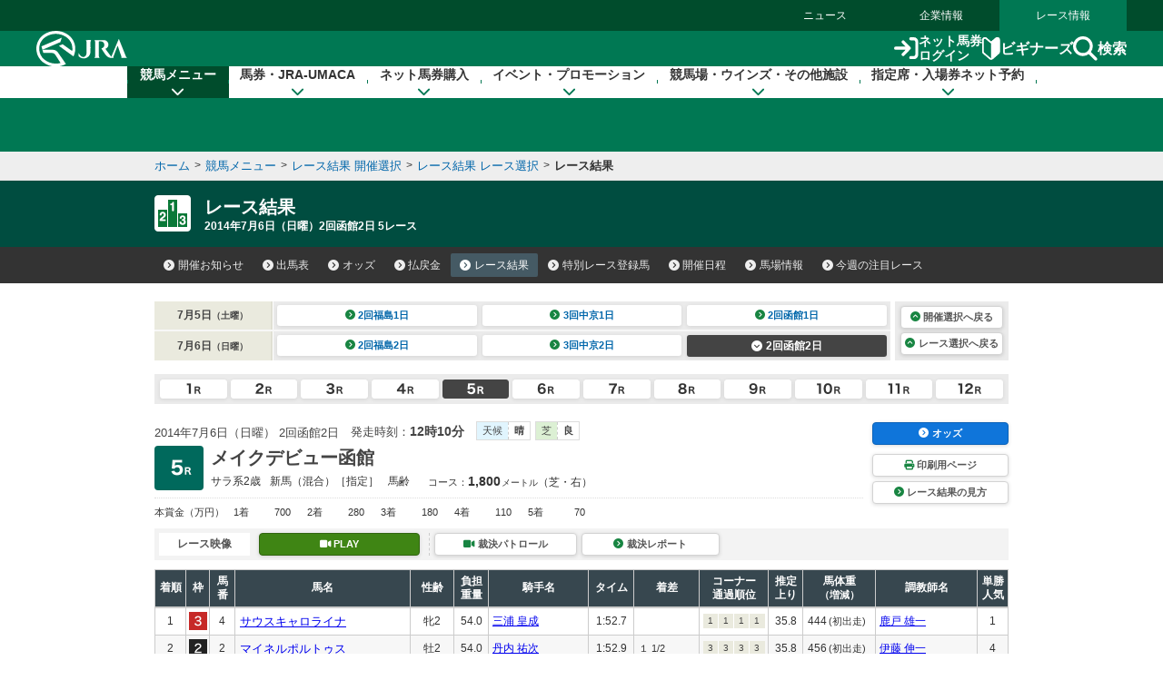

--- FILE ---
content_type: application/javascript
request_url: https://web-cache.stream.ne.jp/web/jra/onetag2020/onetag.js
body_size: 37658
content:
/* onetag.js for JRAHP
*
*  Copyright (C) 2016/08/24 J-Stream Inc. All rights reserved.
*/
/*********** Static Definition ************/

// User Agent
var iphone		= 1;	// iPhone
var ipad		= 2;	// iPad
var ipod		= 3;	// iPod
var pc			= 4;	// PC Browser
var android		= 5;	// Android 2.x/3.x device
var unsupported	= 6;	// unsupported
var android4	= 7;	// Android 4.x device

// Flash Version
var and4FlashVer	= "11.1.112";	// Supported FlashVersion
var corFlashVer		= "10.2.000";	// Supported FlashVersion(Android4.x)
var defFlashVer		= "0.0.0";		// Initial FlashVersion

// Player Controll Type
var manualPlayController	= 1;	// ManualPlay / Controller visible
var autoPlayController		= 2;	// AutoPlay   / Controller visible
var autoPlay				= 3;	// AutoPlay   / Controller invisible

// Argument Eelement
var eleType		= "videotype";	// Player Race Type
var eleWidth	= "width";		// Player Width
var eleHeight	= "height";		// Player Height
var elePcUrl	= "pcurl";		// PC Browser using movie URL
var eleAndUrl	= "andurl";		// Android 2.x/3.x device using movie URL
var eleIosUrl	= "iosurl";		// iOS device using movie URL
var eleAnd4Url	= "and4url";	// Android 4.x device using movie URL
var eleThumbUrl	= "thumburl";	// Thumbnail image URL
var eleVersion	= "version";

// Device Type
var devTypeSMP = "smartphone";
var devTypeTBL = "tablet";
var devTypeDCT = "desktop";

// Height correction value for IE9
var correctionValue = 20;

// Error Message Description
var errIos			= "iOS";
var errPcAndroid	= "PcAndroid";
var errSys			= "SYSTEM";

var errUnSupported	= 7;
var errFlashVer		= 8;
var errReferrer		= 9;

var errMessFlashVer	= " 申し訳ありません、映像を視聴するにはAdobe Flash Player 10.2以上が必要です。"
					  +'<p><input type="image" src="//www.adobe.com/images/shared/download_buttons/get_flash_player.gif" onClick=window.open("//www.adobe.com/go/getflashplayer")></p>';
var errMessSys		= "申し訳ありません、システムエラーが発生しています。しばらくたってから再度お試しください。";
var errMessTerminal	= "申し訳ありません、ご利用の端末では映像を視聴することができません。 ";
var errMessReferrer	= '<br>映像は、JRAホームページよりご視聴いただけます。<br><br>正常に再生されない場合は、ブラウザのインターネット一時ファイル（キャッシュ）のクリア（削除）及びページの更新をお試しください。<br><br>Safariをご使用の際、プライベートブラウズモードでは視聴できない場合があります。<br><br>詳しくは<a href="//jra.jp/faq/pop02/1_21.html" target="_blank">FAQ</a>をご覧ください。';

var subWin = undefined;

var patrolvideo		= 1;
var allpatrol		= 2;
var interviewvideo	= 3;
var racevideo 		= 4;

var SPREFERRER		= "sp.jra.jp";
var SPKENREFERRER	= "jrahp-spken.turf.jp";

var VERSION2		= 2;

/*********** Default value ************/
var defTypeNo	= 2;

var defPcUrl	= "//jra-fms.hls.wseod.stream.ne.jp/www11/jra-fms/_definst_/mp4:";
var defAndUrl	= "//jra-fms.hls.wseod.stream.ne.jp/www11/jra-fms/_definst_/mp4:";
var defIosUrl	= "//jra-fms.hls.wseod.stream.ne.jp/www11/jra-fms/_definst_/mp4:";
var defAnd4Url	= "//jra-fms.hls.wseod.stream.ne.jp/www11/jra-fms/_definst_/mp4:";
var defPcHlsUrl	= "//jra-fms.hls.wseod.stream.ne.jp/www11/jra-fms/_definst_/mp4:";

// Play Button URL(defualt)
var buttonPatV = "./img/se_video.gif"
var buttonPatV_o = "./img/se_video2.gif"
var buttonPatV_m = "./img/patrol_video.gif"
var WidthPatV = 148;
var HeightPatV = 23;
var WidthPatV_m = 37;
var HeightPatV_m = 30;

var buttonPatA = "./img/se_pat.gif"
var buttonPatA_o = "./img/se_pat2.gif"
var buttonPatA_m = "./img/allpatrol.gif"
var WidthPatA = 148;
var HeightPatA = 23;
var WidthPatA_m = 37;
var HeightPatA_m = 30;

var buttonIntv = "./img/se_intv.gif"
var buttonIntv_o = "./img/se_intv2.gif"
var buttonIntv_m = "./img/interview_video.gif"
var WidthIntv = 138;
var HeightIntv = 23;
var WidthIntv_m = 37;
var HeightIntv_m = 30;

var buttonRace = "./img/se_race1.gif"
var buttonRace_o = "./img/se_race12.gif"
var buttonRace_m = "./img/Race_video.gif"
var WidthRace = 100;
var HeightRace = 16;
var WidthRace_m = 37;
var HeightRace_m = 30;


var playButtonUrl = "./test_files/movie_h.gif";
var playButtonWidth = 45;
var playButtonHeight = 16;

/*******************************************************************/
/* 処理名：引数分割処理											*/
/*******************************************************************/
function splitArgument(qsArray){
	var argString = new String;

	argString = location.search;
	argString = argString.substr(1);
	if(argString.length > 0){
		var qsParamValue = argString.split("&");
		for(var qspv in qsParamValue){
			var keyValue = qsParamValue[ qspv ].split("=");
			qsArray[ qspv ] = qsParamValue[ qspv ];
			qsArray[ keyValue[0] ] = keyValue[1];
		}
	}
}

/*******************************************************************/
/* 処理名：デバイス判定処理										*/
/*******************************************************************/
/*
	下記のDeviceを返却
	pc		  :PC Browser
	android	 :Android 2.x/3.x device
	android4	:Android 4.x device
	iphone	  :iPhone
	ipad		:iPad
	ipod		:iPod
	unsupported :unsupported
*/
function getDevice()
{
	var ua = navigator.userAgent;
	var ret_device = "unsupported";
	var osVer = 0;
	var intOsVer = 0;

	if(ua.indexOf("iPhone") > 0){		  // iPhone
		if(ua.indexOf("iPod") > 0){
			ret_device = "ipod";			// iPod
		}else{
			ret_device = "iphone";
		}
	}else if(ua.indexOf("iPad") > 0){
		ret_device = "ipad";				// iPad
	}else if(ua.indexOf("Android") > 0){
		osVer = ua.match(/Android\s*[0-9\.]*/i)[0].split(" ")[1].split(".");
		if(osVer[1] == void(0)){
			osVer[1] = 0;
		}
		intOsVer = parseInt((osVer[0] + osVer[1]), 10);

		if(intOsVer <= 21){
			ret_device = "unsupported";		 	// Android 2.2 under
		}else if(intOsVer >= 50){				// Android 5.x over
			ret_device = "android5";			// Android 4.x
		}else if(intOsVer >= 40){
			ret_device = "android4";			// Android 4.x over
		}else{
			ret_device = "android";			 // Android 2.x/3.x
		}
	}else if(ua.indexOf("BlackBerry") >= 0){	// BlackBerry
		ret_device = "unsupported";
	}else if(ua.indexOf("DoCoMo") == 0){		// docomo
		ret_device = "unsupported";
	}else if(ua.indexOf("UP.Browser") == 0 || ua.indexOf("KDDI") == 0){ // au
		ret_device = "unsupported";
	}else if(ua.indexOf("J-PHONE") == 0 || ua.indexOf("Vodafone") == 0 || ua.indexOf("SoftBank") == 0){ // SoftBank
		ret_device = "unsupported";
	}else if(ua.indexOf("Windows Phone") > 0){	// Windows Phone
		ret_device = "unsupported";
	}else{										// PC
		ret_device = "pc";
	}

	return ret_device;
}

/*******************************************************************/
/* 処理名：ブラウザ判定処理										*/
/*******************************************************************/
/*
	下記のブラウザを返却
	ie6		 :IE6
	ie7		 :IE7
	ie8		 :IE8
	ie9		 :IE9
	ie10		:IE10
	ie11		:IE11
	ie		  :その他IE
	ie11		:IE11
	edge		:edge
	chrome	  :chrome
	firefox	 :firefox
	safari	  :safari
	unsupported :unsupported
*/
function getBrowser()
{
	var ua = window.navigator.userAgent.toLowerCase();
	var ver = window.navigator.appVersion.toLowerCase();
	var ret_browser = 'unsupported';

	if (ua.indexOf("msie") != -1){
		if (ver.indexOf("msie 6.") != -1){
			ret_browser = 'ie6';
		}else if (ver.indexOf("msie 7.") != -1){
			ret_browser = 'ie7';
		}else if (ver.indexOf("msie 8.") != -1){
			ret_browser = 'ie8';
		}else if (ver.indexOf("msie 9.") != -1){
			ret_browser = 'ie9';
		}else if (ver.indexOf("msie 10.") != -1){
			ret_browser = 'ie10';
		}else{
			ret_browser = 'ie';
		}
	}else if(ua.indexOf('trident/7') != -1){
		ret_browser = 'ie11';
	}else if(ua.indexOf('edge') != -1){
		ret_browser = 'edge';
	}else if (ua.indexOf('chrome') != -1){
		ret_browser = 'chrome';
	}else if (ua.indexOf('firefox') != -1){
		ret_browser = 'firefox';
	}else if (ua.indexOf('safari') != -1){
		ret_browser = 'safari';
	}
	return ret_browser;
}

/*******************************************************************/
/* 処理名：動画URL生成処理										 */
/*******************************************************************/
function makeUrl(argType, argMovieUrl){

	var movieUrl = "";

	switch(argType){
		case 1:
			movieUrl = defPcUrl + argMovieUrl + '/playlist.m3u8';
			break;

		case 2:
		case 3:
			movieUrl = defPcHlsUrl + argMovieUrl + '/playlist.m3u8';
			break;

		case 4:
			movieUrl = defAnd4Url + argMovieUrl + '/playlist.m3u8';
			break;

		default:
			break;
	}
	return movieUrl;

}

/*******************************************************************/
/* 処理名：IE ポップアップ表示処理									*/
/*******************************************************************/
function showPopupIe(argUa, subWinParam){
	if((subWin != undefined) && !subWin.closed){
		subWin.close();
		subWin = undefined;
	}

	if(argUa == "pc"){
		subWin = window.open('','subWin','scrollbars=0,resizable=0,width=480,height=270');
	}else if(argUa == "android" || argUa == "android4" || argUa == "android5"){
		subWin = window.open('','subWin','scrollbars=0,resizable=0,fullscreen=1');
	}else{
		subWin = window.open('','subWin','scrollbars=0,resizable=0,width=480,height=270');
	}

	subWin.location.href = subWinParam;

	if(navigator.appVersion.charAt(0)>=3){
		subWin.focus();
	}
}

/*******************************************************************/
/* 処理名：ポップアップ表示処理									*/
/*******************************************************************/
function showPopup(argUa){
	if((subWin != undefined) && !subWin.closed){
		subWin.close();
		subWin = undefined;
	}

	if(argUa == "pc"){
		subWin = window.open('','subWin','scrollbars=0,resizable=0,width=480,height=270');
	}else if(argUa == "android" || argUa == "android4" || argUa == "android5"){
		subWin = window.open('','subWin','scrollbars=0,resizable=0,fullscreen=1');
	}else{
		subWin = window.open('','subWin','scrollbars=0,resizable=0,width=480,height=270');
	}

	if(navigator.appVersion.charAt(0)>=3){
		subWin.focus();
	}
}

/*******************************************************************/
/* 処理名：外部JS読み込み処理									  */
/*******************************************************************/
function loadScript(src, callback) {
	var done = false;
	var head = document.getElementsByTagName('head')[0];
	var script = document.createElement('script');
	script.src = src;
	head.appendChild(script);
	// Attach handlers for all browsers
	script.onload = script.onreadystatechange = function() {
		if ( !done && (!this.readyState ||
				this.readyState === "loaded" || this.readyState === "complete") ) {
			done = true;
			callback();
			// Handle memory leak in IE
			script.onload = script.onreadystatechange = null;
			if ( head && script.parentNode ) {
				head.removeChild( script );
			}
		}
	};
}

/*******************************************************************/
/* 処理名：エラーページスタイル表示処理							*/
/*******************************************************************/
function setErrorStyle(str) {
	var doc = document.getElementById("div_error");

	if(doc == null){
		var body = document.getElementById("strobeMediaPlayback");
		doc = document.createElement("div");
		doc.id = "div_error";
		body.appendChild(doc);
		body = null;
	}

	if(str == errUnSupported){
		str = errMessTerminal;
	}else if(str == errReferrer){
		str = errMessReferrer;
		doc.style.color = "#000000";
		doc.style.backgroundColor = "#ffffff";
	}

	doc.innerHTML = str;
	doc.style.zIndex = "10000";
	doc.style.textAlign = "center";
	doc.style.verticalAlign = "middle";
	doc.style.display = "block";
}

/*******************************************************************/
/* 処理名：プレイヤーエレメント追加処理							*/
/*******************************************************************/
function addElementPlayer(){

	/* Playボタン */
	var elmImgPlayButton = document.createElement("img");
	elmImgPlayButton.id = "play_button";
	elmImgPlayButton.src = "./hls.js/wm_play.png";
	var elmDivPlayButton = document.createElement("div");
	elmDivPlayButton.id = "div_play_button";
	elmDivPlayButton.style.display="none";
	elmDivPlayButton.appendChild(elmImgPlayButton);
	elmImgPlayButton = null;

	/* ポスター画像 */
	var elmImgPoster = document.createElement("img");
	elmImgPoster.id = "poster";
	var elmDivPoster = document.createElement("div");
	elmDivPoster.id = "div_poster";
	elmDivPoster.appendChild(elmImgPoster);
	elmImgPoster = null;

	/* プレイヤー本体 */
	var elmDivPlayer = document.createElement("div");
	elmDivPlayer.id = "div_player";

	/* プレイヤーパーツの包括 */
	var elmDivRelative = document.createElement("div");
	elmDivRelative.id = "div_relative";
	elmDivRelative.appendChild(elmDivPlayButton);
	elmDivPlayButton = null;
	elmDivRelative.appendChild(elmDivPoster);
	elmDivPoster = null;
	elmDivRelative.appendChild(elmDivPlayer);
	elmDivPlayer = null;

	/* エラー表示枠 */
	var elmDivError = document.createElement("div");
	elmDivError.id = "div_error";

	/* プレイスホルダーに各パーツを配置 */
	var body = document.getElementById("strobeMediaPlayback");
	body.appendChild(elmDivRelative);
	elmDivRelative = null;
	body.appendChild(elmDivError);
	elmDivError = null;
	body = null;

}

/*******************************************************************/
/* 処理名：IE Flash動画表示処理										*/
/*******************************************************************/
function displayFlashIe(argUa, argType, argWidth, argHeight, argMovieUrl) {

	var doc = document.getElementById("strobeMediaPlayback");
	var targetParam = "./subwindow.html?movie=" + argMovieUrl + "&type=" + defTypeNo + "&thum=&id=1";

	var domain = document.referrer;
	if((domain.indexOf(SPKENREFERRER)!==-1)||(domain.indexOf(SPREFERRER)!==-1)){
		if(argType == patrolvideo){
			var thumbUrl = buttonPatV_m;
			var width = WidthPatV_m;
			var height = HeightPatV_m;
		}else if(argType == allpatrol){
			var thumbUrl = buttonPatA_m;
			var width = WidthPatA_m;
			var height = HeightPatA_m;
		}else if(argType == interviewvideo){
			var thumbUrl = buttonIntv_m;
			var width = WidthIntv_m;
			var height = HeightIntv_m;
		}else if(argType == racevideo){
			var thumbUrl = buttonRace_m;
			var width = WidthRace_m;
			var height = HeightRace_m;
		}
		doc.innerHTML = '<a id="playbutton" target="subWin" onClick="showPopupIe(\'' + argUa + '\' , \'' + targetParam + '\')">'
			+ '<img src='+ thumbUrl +' name="h0" width="'+width+'" height="'+height+'" border="0" id="h0"></a>';
	}else{
		if(argType == patrolvideo){
			var thumbUrl = buttonPatV;
			var width = WidthPatV;
			var height = HeightPatV;
			var overUrl = buttonPatV_o;
		}else if(argType == allpatrol){
			var thumbUrl = buttonPatA;
			var width = WidthPatA;
			var height = HeightPatA;
			var overUrl = buttonPatA_o;
		}else if(argType == interviewvideo){
			var thumbUrl = buttonIntv;
			var width = WidthIntv;
			var height = HeightIntv;
			var overUrl = buttonIntv_o;
		}else if(argType == racevideo){
			var thumbUrl = buttonRace;
			var width = WidthRace;
			var height = HeightRace;
			var overUrl = buttonRace_o;
		}
		doc.innerHTML = '<a id="playbutton" target="subWin" onClick="showPopupIe(\'' + argUa + '\' , \'' + targetParam + '\')" '
			+ 'onMouseOut="MM_swapImgRestore()" onMouseOver="MM_swapImage(&#39;h0&#39;,&#39;&#39;,&#39;'+overUrl+'&#39;,1);" ><img src="'+thumbUrl+'" name="h0" width="'+width+'" height="'+height+'" border="0" id="h0"></a>';
	}
}

/*******************************************************************/
/* 処理名：IE Hls動画表示処理										*/
/*******************************************************************/
function displayHlsIe(argUa, argType, argWidth, argHight, argMovieUrl) {

	var doc = document.getElementById("strobeMediaPlayback");
	var targetParam = "./subwindow.html?movie=" + argMovieUrl + "&type=" + defTypeNo + "&thum=&id=2";

	var domain = document.referrer;
	if((domain.indexOf(SPKENREFERRER)!==-1)||(domain.indexOf(SPREFERRER)!==-1)){
		if(argType == patrolvideo){
			var thumbUrl = buttonPatV_m;
			var width = WidthPatV_m;
			var height = HeightPatV_m;
		}else if(argType == allpatrol){
			var thumbUrl = buttonPatA_m;
			var width = WidthPatA_m;
			var height = HeightPatA_m;
		}else if(argType == interviewvideo){
			var thumbUrl = buttonIntv_m;
			var width = WidthIntv_m;
			var height = HeightIntv_m;
		}else if(argType == racevideo){
			var thumbUrl = buttonRace_m;
			var width = WidthRace_m;
			var height = HeightRace_m;
		}
		doc.innerHTML = '<a id="playbutton" onClick="showPopupIe(\'' + argUa + '\' , \'' + targetParam + '\')">'
			+ '<img src='+ thumbUrl +' name="h0" width="'+width+'" height="'+height+'" border="0" id="h0"></a>';
	}else{
		if(argType == patrolvideo){
			var thumbUrl = buttonPatV;
			var width = WidthPatV;
			var height = HeightPatV;
			var overUrl = buttonPatV_o;
		}else if(argType == allpatrol){
			var thumbUrl = buttonPatA;
			var width = WidthPatA;
			var height = HeightPatA;
			var overUrl = buttonPatA_o;
		}else if(argType == interviewvideo){
			var thumbUrl = buttonIntv;
			var width = WidthIntv;
			var height = HeightIntv;
			var overUrl = buttonIntv_o;
		}else if(argType == racevideo){
			var thumbUrl = buttonRace;
			var width = WidthRace;
			var height = HeightRace;
			var overUrl = buttonRace_o;
		}
		doc.innerHTML = '<a id="playbutton" onClick="showPopupIe(\'' + argUa + '\' , \'' + targetParam + '\')" '
			+ 'onMouseOut="MM_swapImgRestore()" onMouseOver="MM_swapImage(&#39;h0&#39;,&#39;&#39;,&#39;'+overUrl+'&#39;,1);" ><img src="'+thumbUrl+'" name="h0" width="'+width+'" height="'+height+'" border="0" id="h0"></a>';
	}
}
/*******************************************************************/
/* 処理名：Flash動画表示処理									   */
/*******************************************************************/
function displayFlash(argUa, argType, argWidth, argHeight, argMovieUrl) {

	var doc = document.getElementById("strobeMediaPlayback");

	var domain = document.referrer;
	if((domain.indexOf(SPKENREFERRER)!==-1)||(domain.indexOf(SPREFERRER)!==-1)){
		if(argType == patrolvideo){
			var thumbUrl = buttonPatV_m;
			var width = WidthPatV_m;
			var height = HeightPatV_m;
		}else if(argType == allpatrol){
			var thumbUrl = buttonPatA_m;
			var width = WidthPatA_m;
			var height = HeightPatA_m;
		}else if(argType == interviewvideo){
			var thumbUrl = buttonIntv_m;
			var width = WidthIntv_m;
			var height = HeightIntv_m;
		}else if(argType == racevideo){
			var thumbUrl = buttonRace_m;
			var width = WidthRace_m;
			var height = HeightRace_m;
		}
		doc.innerHTML = '<a id="playbutton" href="./subwindow.html?movie=' + argMovieUrl + '&type=' + defTypeNo + '&thum=&id=1" target="subWin" onClick="showPopup(\'' + argUa + '\')">'
			+ '<img src='+ thumbUrl +' name="h0" width="'+width+'" height="'+height+'" border="0" id="h0"></a>';
	}else{
		if(argType == patrolvideo){
			var thumbUrl = buttonPatV;
			var width = WidthPatV;
			var height = HeightPatV;
			var overUrl = buttonPatV_o;
		}else if(argType == allpatrol){
			var thumbUrl = buttonPatA;
			var width = WidthPatA;
			var height = HeightPatA;
			var overUrl = buttonPatA_o;
		}else if(argType == interviewvideo){
			var thumbUrl = buttonIntv;
			var width = WidthIntv;
			var height = HeightIntv;
			var overUrl = buttonIntv_o;
		}else if(argType == racevideo){
			var thumbUrl = buttonRace;
			var width = WidthRace;
			var height = HeightRace;
			var overUrl = buttonRace_o;
		}
		doc.innerHTML = '<a id="playbutton" href="./subwindow.html?movie=' + argMovieUrl + '&type=' + defTypeNo + '&thum=&id=1"  target="subWin" onClick="showPopup(\'' + argUa + '\')" '
			+ 'onMouseOut="MM_swapImgRestore()" onMouseOver="MM_swapImage(&#39;h0&#39;,&#39;&#39;,&#39;'+overUrl+'&#39;,1);" ><img src="'+thumbUrl+'" name="h0" width="'+width+'" height="'+height+'" border="0" id="h0"></a>';
	}
}

/*******************************************************************/
/* 処理名：Hls動画表示処理										 */
/*******************************************************************/
function displayHls(argUa, argType, argWidth, argHight, argMovieUrl) {

	var doc = document.getElementById("strobeMediaPlayback");

	var domain = document.referrer;
	if((domain.indexOf(SPKENREFERRER)!==-1)||(domain.indexOf(SPREFERRER)!==-1)){
		if(argType == patrolvideo){
			var thumbUrl = buttonPatV_m;
			var width = WidthPatV_m;
			var height = HeightPatV_m;
		}else if(argType == allpatrol){
			var thumbUrl = buttonPatA_m;
			var width = WidthPatA_m;
			var height = HeightPatA_m;
		}else if(argType == interviewvideo){
			var thumbUrl = buttonIntv_m;
			var width = WidthIntv_m;
			var height = HeightIntv_m;
		}else if(argType == racevideo){
			var thumbUrl = buttonRace_m;
			var width = WidthRace_m;
			var height = HeightRace_m;
		}
		doc.innerHTML = '<a id="playbutton" href="./subwindow.html?movie=' + argMovieUrl + '&type=' + defTypeNo + '&thum=&id=2" target="subWin" onClick="showPopup(\'' + argUa + '\')">'
			+ '<img src='+ thumbUrl +' name="h0" width="'+width+'" height="'+height+'" border="0" id="h0"></a>';
	}else{
		if(argType == patrolvideo){
			var thumbUrl = buttonPatV;
			var width = WidthPatV;
			var height = HeightPatV;
			var overUrl = buttonPatV_o;
		}else if(argType == allpatrol){
			var thumbUrl = buttonPatA;
			var width = WidthPatA;
			var height = HeightPatA;
			var overUrl = buttonPatA_o;
		}else if(argType == interviewvideo){
			var thumbUrl = buttonIntv;
			var width = WidthIntv;
			var height = HeightIntv;
			var overUrl = buttonIntv_o;
		}else if(argType == racevideo){
			var thumbUrl = buttonRace;
			var width = WidthRace;
			var height = HeightRace;
			var overUrl = buttonRace_o;
		}
		doc.innerHTML = '<a id="playbutton" href="./subwindow.html?movie=' + argMovieUrl + '&type=' + defTypeNo + '&thum=&id=2"  target="subWin" onClick="showPopup(\'' + argUa + '\')" '
			+ 'onMouseOut="MM_swapImgRestore()" onMouseOver="MM_swapImage(&#39;h0&#39;,&#39;&#39;,&#39;'+overUrl+'&#39;,1);" ><img src="'+thumbUrl+'" name="h0" width="'+width+'" height="'+height+'" border="0" id="h0"></a>';
	}
}

/*******************************************************************/
/* 処理名：Mac safari動画表示処理								  */
/*******************************************************************/
function displaySafari(argUa, argType, argWidth, argHight, argMovieUrl) {

	var doc = document.getElementById("strobeMediaPlayback");

	var domain = document.referrer;
	if((domain.indexOf(SPKENREFERRER)!==-1)||(domain.indexOf(SPREFERRER)!==-1)){
		if(argType == patrolvideo){
			var thumbUrl = buttonPatV_m;
			var width = WidthPatV_m;
			var height = HeightPatV_m;
		}else if(argType == allpatrol){
			var thumbUrl = buttonPatA_m;
			var width = WidthPatA_m;
			var height = HeightPatA_m;
		}else if(argType == interviewvideo){
			var thumbUrl = buttonIntv_m;
			var width = WidthIntv_m;
			var height = HeightIntv_m;
		}else if(argType == racevideo){
			var thumbUrl = buttonRace_m;
			var width = WidthRace_m;
			var height = HeightRace_m;
		}
		doc.innerHTML = '<a id="playbutton" href="./subwindow.html?movie=' + argMovieUrl + '&type=' + defTypeNo + '&thum=&id=3" target="subWin" onClick="showPopup(\'' + argUa + '\')">'
			+ '<img src='+ thumbUrl +' name="h0" width="'+width+'" height="'+height+'" border="0" id="h0"></a>';
	}else{
		if(argType == patrolvideo){
			var thumbUrl = buttonPatV;
			var width = WidthPatV;
			var height = HeightPatV;
			var overUrl = buttonPatV_o;
		}else if(argType == allpatrol){
			var thumbUrl = buttonPatA;
			var width = WidthPatA;
			var height = HeightPatA;
			var overUrl = buttonPatA_o;
		}else if(argType == interviewvideo){
			var thumbUrl = buttonIntv;
			var width = WidthIntv;
			var height = HeightIntv;
			var overUrl = buttonIntv_o;
		}else if(argType == racevideo){
			var thumbUrl = buttonRace;
			var width = WidthRace;
			var height = HeightRace;
			var overUrl = buttonRace_o;
		}
		doc.innerHTML = '<a id="playbutton" href="./subwindow.html?movie=' + argMovieUrl + '&type=' + defTypeNo + '&thum=&id=3"  target="subWin" onClick="showPopup(\'' + argUa + '\')" '
			+ 'onMouseOut="MM_swapImgRestore()" onMouseOver="MM_swapImage(&#39;h0&#39;,&#39;&#39;,&#39;'+overUrl+'&#39;,1);" ><img src="'+thumbUrl+'" name="h0" width="'+width+'" height="'+height+'" border="0" id="h0"></a>';
	}
}
/*******************************************************************/
/* 処理名：Android動画表示処理									 */
/*******************************************************************/
function displayAndroid4(argUa, argType, argWidth, argHight, argMovieUrl) {

	var doc = document.getElementById("strobeMediaPlayback");

	var domain = document.referrer;
	if((domain.indexOf(SPKENREFERRER)!==-1)||(domain.indexOf(SPREFERRER)!==-1)){
		if(argType == patrolvideo){
			var thumbUrl = buttonPatV_m;
			var width = WidthPatV_m;
			var height = HeightPatV_m;
		}else if(argType == allpatrol){
			var thumbUrl = buttonPatA_m;
			var width = WidthPatA_m;
			var height = HeightPatA_m;
		}else if(argType == interviewvideo){
			var thumbUrl = buttonIntv_m;
			var width = WidthIntv_m;
			var height = HeightIntv_m;
		}else if(argType == racevideo){
			var thumbUrl = buttonRace_m;
			var width = WidthRace_m;
			var height = HeightRace_m;
		}
		doc.innerHTML = '<a id="playbutton" href="./subwindow.html?movie=' + argMovieUrl + '&type=' + defTypeNo + '&thum=&id=4" target="subWin" onClick="showPopup(\'' + argUa + '\')">'
			+ '<img src='+ thumbUrl +' name="h0" width="'+width+'" height="'+height+'" border="0" id="h0"></a>';
	}else{
		if(argType == patrolvideo){
			var thumbUrl = buttonPatV;
			var width = WidthPatV;
			var height = HeightPatV;
			var overUrl = buttonPatV_o;
		}else if(argType == allpatrol){
			var thumbUrl = buttonPatA;
			var width = WidthPatA;
			var height = HeightPatA;
			var overUrl = buttonPatA_o;
		}else if(argType == interviewvideo){
			var thumbUrl = buttonIntv;
			var width = WidthIntv;
			var height = HeightIntv;
			var overUrl = buttonIntv_o;
		}else if(argType == racevideo){
			var thumbUrl = buttonRace;
			var width = WidthRace;
			var height = HeightRace;
			var overUrl = buttonRace_o;
		}
		doc.innerHTML = '<a id="playbutton" href="./subwindow.html?movie=' + argMovieUrl + '&type=' + defTypeNo + '&thum=&id=4"  target="subWin" onClick="showPopup(\'' + argUa + '\')" '
			+ 'onMouseOut="MM_swapImgRestore()" onMouseOver="MM_swapImage(&#39;h0&#39;,&#39;&#39;,&#39;'+overUrl+'&#39;,1);" ><img src="'+thumbUrl+'" name="h0" width="'+width+'" height="'+height+'" border="0" id="h0"></a>';
	}
}

/*******************************************************************/
/* 処理名：iOS動画表示処理										 */
/*******************************************************************/
function displayIos(ua, argType ,argWidth, argHight, argMovieUrl) {

	var doc = document.getElementById("strobeMediaPlayback");

	var movieUrl = defIosUrl + argMovieUrl + "/playlist.m3u8";
	// 不具合が報告されている端末・ブラウザはAタグではなくVideoタグで再生する方式に変更する
	if( usePlayerWindowIos() ){
		movieUrl = '//web-cache.stream.ne.jp/web/jra/onetag2020/playerWindow.html?movie=' + argMovieUrl + "/playlist.m3u8";
	}

	var domain = document.referrer;
	if((domain.indexOf(SPKENREFERRER)!==-1)||(domain.indexOf(SPREFERRER)!==-1)){
		if(argType == patrolvideo){
			var thumbUrl = buttonPatV_m;
			var width = WidthPatV_m;
			var height = HeightPatV_m;
		}else if(argType == allpatrol){
			var thumbUrl = buttonPatA_m;
			var width = WidthPatA_m;
			var height = HeightPatA_m;
		}else if(argType == interviewvideo){
			var thumbUrl = buttonIntv_m;
			var width = WidthIntv_m;
			var height = HeightIntv_m;
		}else if(argType == racevideo){
			var thumbUrl = buttonRace_m;
			var width = WidthRace_m;
			var height = HeightRace_m;
		}
		doc.innerHTML = '<a id="playbutton" href="'+ movieUrl +'" target="_parent"><img src="'+ thumbUrl +'" name="h0" width="'+ width +'" height="'+ height +'" border="0" id="h0"></a>';

	}else{
		if(argType == patrolvideo){
			var thumbUrl = buttonPatV;
			var width = WidthPatV;
			var height = HeightPatV;
			var overUrl = buttonPatV_o;
		}else if(argType == allpatrol){
			var thumbUrl = buttonPatA;
			var width = WidthPatA;
			var height = HeightPatA;
			var overUrl = buttonPatA_o;
		}else if(argType == interviewvideo){
			var thumbUrl = buttonIntv;
			var width = WidthIntv;
			var height = HeightIntv;
			var overUrl = buttonIntv_o;
		}else if(argType == racevideo){
			var thumbUrl = buttonRace;
			var width = WidthRace;
			var height = HeightRace;
			var overUrl = buttonRace_o;
		}
		doc.innerHTML = '<a id="playbutton" href="'+ movieUrl +'" target="_parent" onMouseOut="MM_swapImgRestore()" onMouseOver="MM_swapImage(&#39;h0&#39;,&#39;&#39;,&#39;'+overUrl+'&#39;,1);"> '
			+'<img src="'+ thumbUrl +'" name="h0" width="'+ width +'" height="'+ height +'" border="0" id="h0"></a>';
	}
}

/*******************************************************************/
/* 処理名：iOSでplayerWindow.htmlタグ生成の判定処理						*/
/*******************************************************************/
function usePlayerWindowIos() {
	ua = window.navigator.userAgent;
	if(ua.indexOf('CriOS') !== -1) {		// iOS-Chromeは、戻るとプレイヤーが復活する問題あり
		return true;
	} else if(ua.indexOf('OS 13') !== -1) {	// iOS13-Safariは、ネイティブプレイヤーがうまく表示されない問題あり
		if(ua.indexOf('Safari') !== -1) {
			return true;
		}
	}
	return false;
}

/*******************************************************************/
/* 処理名：Android native動画表示処理							  */
/*******************************************************************/
function displayAndroidNative(argType,argWidth,argHight,argMovieUrl) {

	var doc = document.getElementById("strobeMediaPlayback");

	var movieUrl = defAnd4Url + argMovieUrl + "/playlist.m3u8";
	var domain = document.referrer;
	if((domain.indexOf(SPKENREFERRER)!==-1)||(domain.indexOf(SPREFERRER)!==-1)){
		if(argType == patrolvideo){
			var thumbUrl = buttonPatV_m;
			var width = WidthPatV_m;
			var height = HeightPatV_m;
		}else if(argType == allpatrol){
			var thumbUrl = buttonPatA_m;
			var width = WidthPatA_m;
			var height = HeightPatA_m;
		}else if(argType == interviewvideo){
			var thumbUrl = buttonIntv_m;
			var width = WidthIntv_m;
			var height = HeightIntv_m;
		}else if(argType == racevideo){
			var thumbUrl = buttonRace_m;
			var width = WidthRace_m;
			var height = HeightRace_m;
		}
		doc.innerHTML = '<a id="playbutton" href="'+ movieUrl +'" target="_parent"><img src="'+ thumbUrl +'" name="h0" width="'+ width +'" height="'+ height +'" border="0" id="h0"></a>';
	}else{
		if(argType == patrolvideo){
			var thumbUrl = buttonPatV;
			var width = WidthPatV;
			var height = HeightPatV;
			var overUrl = buttonPatV_o;
		}else if(argType == allpatrol){
			var thumbUrl = buttonPatA;
			var width = WidthPatA;
			var height = HeightPatA;
			var overUrl = buttonPatA_o;
		}else if(argType == interviewvideo){
			var thumbUrl = buttonIntv;
			var width = WidthIntv;
			var height = HeightIntv;
			var overUrl = buttonIntv_o;
		}else if(argType == racevideo){
			var thumbUrl = buttonRace;
			var width = WidthRace;
			var height = HeightRace;
			var overUrl = buttonRace_o;
		}
		doc.innerHTML = '<a id="playbutton" href="'+ movieUrl +'" target="_parent" onMouseOut="MM_swapImgRestore()" onMouseOver="MM_swapImage(&#39;h0&#39;,&#39;&#39;,&#39;'+overUrl+'&#39;,1);">'
			+'<img src="'+ thumbUrl +'" name="h0" width="'+ width +'" height="'+ height +'" border="0" id="h0"></a>';
	}
}

/*******************************************************************/
/* 処理名：PcUrl置換処理										   */
/*******************************************************************/
function pcHlsReplacementt(argPcUrl){

	var ret = argPcUrl;
	if(ret.match(/jra_seiseki/)){
		var beforeUrl = "jra_seiseki";
		var regExp = new RegExp(beforeUrl, "g");
		ret = ret.replace( regExp, "pc_seiseki" ) ;
	}
	return ret;
}

/*******************************************************************/
/* 処理名：引数チェック処理										*/
/*******************************************************************/
function chackArgument(argUa,argPcUrl,argAndUrl,argIosUrl,argAnd4Url,argType){
	var ret = true;

	if ((argType == null) || (argType == "") || (argType <= 0 || argType >= 5)) {
		ret = false;
	}
	//Check PCURL
	if ((argUa == "pc") && ((argPcUrl == null) || (argPcUrl == ""))) {
		ret = false;
	}
	//Check AndroidURL
	if ((argUa == "android") && ((argAndUrl == null) || (argAndUrl == ""))) {
		if((argPcUrl != null) && (argPcUrl != "")){
			argAndUrl = argPcUrl;
		}else{
			ret = false;
		}
	}
	//Check iOSURL
	if (((argUa == "iphone")||(argUa == "ipad")||(argUa == "ipod")) && ((argIosUrl == null) || (argIosUrl == ""))) {
		ret = false;
	}
	//Check Android4.xURL
	if(((argUa == "android4") || (argUa == "android5")) && ((argAnd4Url == null) || (argAnd4Url == ""))) {
		if((argIosUrl != null) && (argIosUrl != "")){
			argAnd4Url = argIosUrl;
		}else{
			ret = false;
		}
	}

	return ret;
}

/*******************************************************************/
/* 処理名：And4/iosUrl置換処理									 */
/*******************************************************************/
function checkVersion(argVer, argUrl){
	var retUrl = argUrl;

	if(VERSION2 == argVer){
		defIosUrl = defPcHlsUrl;
		defAnd4Url = defPcHlsUrl;
		retUrl = argUrl.replace(".mp4.m3u8", ".mp4");
	}else{
		retUrl = argUrl.replace("/index.m3u8", ".mp4");
	}

	return retUrl;
}

/*******************************************************************/
/* 処理名：MAIN処理												*/
/*******************************************************************/
function Onetag(){
	try {
		//引数分割
		var qsArray = new Array;
		splitArgument(qsArray);

		//UserAgent Check
		var ua = getDevice();
		var uaBrowser = getBrowser();
		var browser = getBrowser();

		//Argument Check
		var argChk = chackArgument(ua, qsArray[elePcUrl],qsArray[eleAndUrl],qsArray[eleIosUrl],qsArray[eleAnd4Url],qsArray[eleType]);
		if(argChk){
			switch(ua){
				case "iphone":	//IOS端末
				case "ipad":
				case "ipod":
					displayIos(uaBrowser, qsArray[eleType],qsArray[eleWidth],qsArray[eleHeight],checkVersion(qsArray[eleVersion],qsArray[eleIosUrl]));
					break;

				case "pc":
					// 古いIEはhls.jsでエラーとなるため強制的にFlashで再生
					if((browser == "ie6") || (browser == "ie7") || (browser == "ie8") || (browser == "ie9")){
						displayFlashIe(ua,qsArray[eleType],qsArray[eleWidth],qsArray[eleHeight],qsArray[elePcUrl]);
						break;
					}

					loadScript('./hls.js/hls.min.js', function(){
						if(Hls.isSupported()){
							//qsArray[elePcUrl]
							var hlsPcUrl = pcHlsReplacementt(qsArray[elePcUrl]);
							// safariはhls.jsだと挙動が安定しないため通常のVideoタグで再生
							if(browser == "safari"){
								displaySafari(ua,qsArray[eleType],qsArray[eleWidth],qsArray[eleHeight],hlsPcUrl);
							// その他のブラウザはhls.jsで再生
							}else if(browser == "ie11"){
								displayHlsIe(ua,qsArray[eleType],qsArray[eleWidth],qsArray[eleHeight],hlsPcUrl);
							}else{
								displayHls(ua,qsArray[eleType],qsArray[eleWidth],qsArray[eleHeight],hlsPcUrl);
							}
						// 必然的にIE用となる（hls.js非対応のPCはブラウザでサポートしているのはIEのみ）
						}else{
							displayFlashIe(ua,qsArray[eleType],qsArray[eleWidth],qsArray[eleHeight],qsArray[elePcUrl]);
						}
					});
					break;

				case "android":
					displayFlash(ua,qsArray[eleType],qsArray[eleWidth],qsArray[eleHeight],qsArray[eleAndUrl]);
					break;

				case "android4":
					loadScript('./FlashPlayer.js', function(){
						loadScript('./swf/swfobject.js', function(){
							var ObjectPlayer = null;
							var query = new Array();
							ObjectPlayer = new FlashPlayer(query);
							if(ObjectPlayer.checkFlashVersion("10.1.106")){
								displayFlash(ua,qsArray[eleType],qsArray[eleWidth],qsArray[eleHeight],qsArray[eleAndUrl]);
							}else{
								displayAndroidNative(qsArray[eleType],qsArray[eleWidth],qsArray[eleHeight],checkVersion(qsArray[eleVersion],qsArray[eleAnd4Url]));
							}
						})
					});
					break;

				case "android5":
					loadScript('./hls.js/hls.min.js', function(){
						if(Hls.isSupported()){
							displayAndroid4(ua,qsArray[eleType],qsArray[eleWidth],qsArray[eleHeight],checkVersion(qsArray[eleVersion],qsArray[eleAnd4Url]));
						}else{
							loadScript('./FlashPlayer.js', function(){
								loadScript('./swf/swfobject.js', function(){
									var ObjectPlayer = null;
									var query = new Array();
									ObjectPlayer = new FlashPlayer(query);
									if(ObjectPlayer.checkFlashVersion("10.1.106")){
										displayFlash(ua,qsArray[eleType],qsArray[eleWidth],qsArray[eleHeight],qsArray[eleAndUrl]);
									}else{
										displayAndroidNative(qsArray[eleType],qsArray[eleWidth],qsArray[eleHeight],checkVersion(qsArray[eleVersion],qsArray[eleAnd4Url]));
									}
								})
							})
						}
					});
					break;

				case "unsupported":
				default:
					setErrorStyle("本端末では動画を再生できません。");
					break;
			}
		}
		if(!argChk){
			var doc = document.getElementById("strobeMediaPlayback");
			doc.innerHTML = errMessSys;
		}
	}catch (e) {
		var doc = document.getElementById("strobeMediaPlayback");
		doc.innerHTML = e.message;
	}
}
